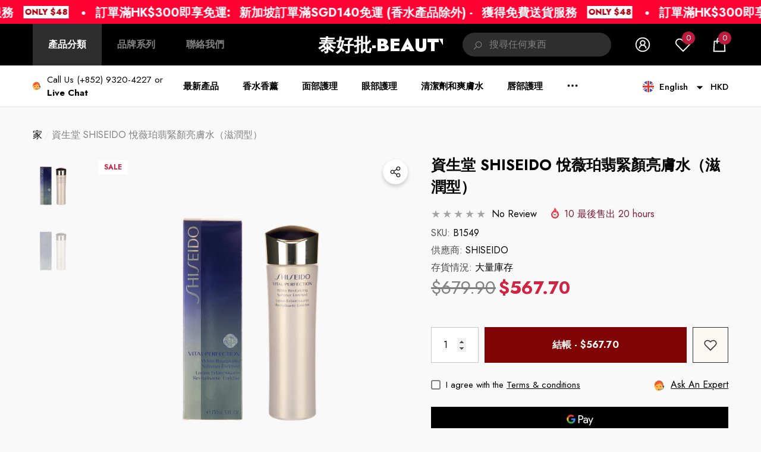

--- FILE ---
content_type: text/html; charset=utf-8
request_url: https://taihopai-beauty.com/products/b1549?view=ajax_section_recently_viewed&_=1769076377682
body_size: 2694
content:


<div class="product">
    
<div class="product-item" data-product-id="6973079912645" data-json-product='{"title": &quot;資生堂 SHISEIDO 悅薇珀翡緊顏亮膚水（滋潤型）&quot;, "id": 6973079912645, "url": "\/products\/b1549", "price_min": 56770,  "handle": "b1549", "media": [{&quot;alt&quot;:null,&quot;id&quot;:22776260362437,&quot;position&quot;:1,&quot;preview_image&quot;:{&quot;aspect_ratio&quot;:1.0,&quot;height&quot;:700,&quot;width&quot;:700,&quot;src&quot;:&quot;\/\/taihopai-beauty.com\/cdn\/shop\/products\/bsn184394-2_4e740b0b-a1bc-4310-bab4-5bf24b4dbfe7.png?v=1636543458&quot;},&quot;aspect_ratio&quot;:1.0,&quot;height&quot;:700,&quot;media_type&quot;:&quot;image&quot;,&quot;src&quot;:&quot;\/\/taihopai-beauty.com\/cdn\/shop\/products\/bsn184394-2_4e740b0b-a1bc-4310-bab4-5bf24b4dbfe7.png?v=1636543458&quot;,&quot;width&quot;:700},{&quot;alt&quot;:null,&quot;id&quot;:22771589447877,&quot;position&quot;:2,&quot;preview_image&quot;:{&quot;aspect_ratio&quot;:1.0,&quot;height&quot;:700,&quot;width&quot;:700,&quot;src&quot;:&quot;\/\/taihopai-beauty.com\/cdn\/shop\/products\/bsn184394-3.png?v=1636460423&quot;},&quot;aspect_ratio&quot;:1.0,&quot;height&quot;:700,&quot;media_type&quot;:&quot;image&quot;,&quot;src&quot;:&quot;\/\/taihopai-beauty.com\/cdn\/shop\/products\/bsn184394-3.png?v=1636460423&quot;,&quot;width&quot;:700}], "variants": [{&quot;id&quot;:40845599473861,&quot;title&quot;:&quot;Default Title&quot;,&quot;option1&quot;:&quot;Default Title&quot;,&quot;option2&quot;:null,&quot;option3&quot;:null,&quot;sku&quot;:&quot;B1549&quot;,&quot;requires_shipping&quot;:true,&quot;taxable&quot;:false,&quot;featured_image&quot;:null,&quot;available&quot;:true,&quot;name&quot;:&quot;資生堂 SHISEIDO 悅薇珀翡緊顏亮膚水（滋潤型）&quot;,&quot;public_title&quot;:null,&quot;options&quot;:[&quot;Default Title&quot;],&quot;price&quot;:56770,&quot;weight&quot;:300,&quot;compare_at_price&quot;:67990,&quot;inventory_management&quot;:null,&quot;barcode&quot;:&quot;&quot;,&quot;requires_selling_plan&quot;:false,&quot;selling_plan_allocations&quot;:[]}]}'>
    <div class="card style-1">
        <div class="card-product">
            <div class="card-product__wrapper"><div class="card__badge card-mobile__hidden badge-left halo-productBadges halo-productBadges--left style-1" data-new-badge-number=""><span class="badge sale-badge" aria-hidden="true">Sale</span></div><a class="card-media card-media-- media--hover-effect media--loading-effect"
    href="/products/b1549"
    
        
    
    draggable="false"
    data-image-adapt="100.0"
><img srcset="//taihopai-beauty.com/cdn/shop/products/bsn184394-2_4e740b0b-a1bc-4310-bab4-5bf24b4dbfe7_165x.png?v=1636543458 165w,//taihopai-beauty.com/cdn/shop/products/bsn184394-2_4e740b0b-a1bc-4310-bab4-5bf24b4dbfe7_170x.png?v=1636543458 170w,//taihopai-beauty.com/cdn/shop/products/bsn184394-2_4e740b0b-a1bc-4310-bab4-5bf24b4dbfe7_185x.png?v=1636543458 185w,//taihopai-beauty.com/cdn/shop/products/bsn184394-2_4e740b0b-a1bc-4310-bab4-5bf24b4dbfe7_198x.png?v=1636543458 198w,//taihopai-beauty.com/cdn/shop/products/bsn184394-2_4e740b0b-a1bc-4310-bab4-5bf24b4dbfe7_210x.png?v=1636543458 210w,//taihopai-beauty.com/cdn/shop/products/bsn184394-2_4e740b0b-a1bc-4310-bab4-5bf24b4dbfe7_220x.png?v=1636543458 220w,//taihopai-beauty.com/cdn/shop/products/bsn184394-2_4e740b0b-a1bc-4310-bab4-5bf24b4dbfe7_245x.png?v=1636543458 245w,//taihopai-beauty.com/cdn/shop/products/bsn184394-2_4e740b0b-a1bc-4310-bab4-5bf24b4dbfe7_270x.png?v=1636543458 270w,//taihopai-beauty.com/cdn/shop/products/bsn184394-2_4e740b0b-a1bc-4310-bab4-5bf24b4dbfe7_290x.png?v=1636543458 290w,//taihopai-beauty.com/cdn/shop/products/bsn184394-2_4e740b0b-a1bc-4310-bab4-5bf24b4dbfe7_320x.png?v=1636543458 320w,//taihopai-beauty.com/cdn/shop/products/bsn184394-2_4e740b0b-a1bc-4310-bab4-5bf24b4dbfe7_355x.png?v=1636543458 355w,//taihopai-beauty.com/cdn/shop/products/bsn184394-2_4e740b0b-a1bc-4310-bab4-5bf24b4dbfe7_360x.png?v=1636543458 360w,//taihopai-beauty.com/cdn/shop/products/bsn184394-2_4e740b0b-a1bc-4310-bab4-5bf24b4dbfe7_370x.png?v=1636543458 370w,//taihopai-beauty.com/cdn/shop/products/bsn184394-2_4e740b0b-a1bc-4310-bab4-5bf24b4dbfe7_420x.png?v=1636543458 420w,//taihopai-beauty.com/cdn/shop/products/bsn184394-2_4e740b0b-a1bc-4310-bab4-5bf24b4dbfe7_430x.png?v=1636543458 430w,//taihopai-beauty.com/cdn/shop/products/bsn184394-2_4e740b0b-a1bc-4310-bab4-5bf24b4dbfe7_460x.png?v=1636543458 460w,//taihopai-beauty.com/cdn/shop/products/bsn184394-2_4e740b0b-a1bc-4310-bab4-5bf24b4dbfe7_470x.png?v=1636543458 470w,//taihopai-beauty.com/cdn/shop/products/bsn184394-2_4e740b0b-a1bc-4310-bab4-5bf24b4dbfe7_510x.png?v=1636543458 510w,//taihopai-beauty.com/cdn/shop/products/bsn184394-2_4e740b0b-a1bc-4310-bab4-5bf24b4dbfe7_523x.png?v=1636543458 523w,//taihopai-beauty.com/cdn/shop/products/bsn184394-2_4e740b0b-a1bc-4310-bab4-5bf24b4dbfe7_530x.png?v=1636543458 530w,//taihopai-beauty.com/cdn/shop/products/bsn184394-2_4e740b0b-a1bc-4310-bab4-5bf24b4dbfe7_534x.png?v=1636543458 534w,//taihopai-beauty.com/cdn/shop/products/bsn184394-2_4e740b0b-a1bc-4310-bab4-5bf24b4dbfe7_570x.png?v=1636543458 570w,//taihopai-beauty.com/cdn/shop/products/bsn184394-2_4e740b0b-a1bc-4310-bab4-5bf24b4dbfe7_600x.png?v=1636543458 600w,//taihopai-beauty.com/cdn/shop/products/bsn184394-2_4e740b0b-a1bc-4310-bab4-5bf24b4dbfe7_640x.png?v=1636543458 640w,//taihopai-beauty.com/cdn/shop/products/bsn184394-2_4e740b0b-a1bc-4310-bab4-5bf24b4dbfe7_665x.png?v=1636543458 665w,//taihopai-beauty.com/cdn/shop/products/bsn184394-2_4e740b0b-a1bc-4310-bab4-5bf24b4dbfe7_670x.png?v=1636543458 670w"
src="//taihopai-beauty.com/cdn/shop/products/bsn184394-2_4e740b0b-a1bc-4310-bab4-5bf24b4dbfe7_533x.png?v=1636543458" width="700" height="700"
sizes="(min-width: 1100px) 700px, (min-width: 750px) calc((100vw - 130px) / 2), calc((100vw - 50px) / 2)" 
alt="資生堂 SHISEIDO 悅薇珀翡緊顏亮膚水（滋潤型）" size="700"loading="lazy" class="lazyload"/><div class="media-loading" data-title="Taihopai-beauty">Taihopai-beauty</div></a>

                <div class="card-product__group group-right "><div class="card-product__group-item card-wishlist">
                <a class="wishlist-icon" href="#" data-wishlist data-wishlist-handle="b1549" data-product-id="6973079912645" role="button">
                    <span class="visually-hidden">加入願望清單</span><span class="text">加入願望清單</span><svg xmlns="http://www.w3.org/2000/svg" viewBox="0 0 32 32" aria-hidden="true" focusable="false" role="presentation" class="icon icon-wishlist"><path d="M 9.5 5 C 5.363281 5 2 8.402344 2 12.5 C 2 13.929688 2.648438 15.167969 3.25 16.0625 C 3.851563 16.957031 4.46875 17.53125 4.46875 17.53125 L 15.28125 28.375 L 16 29.09375 L 16.71875 28.375 L 27.53125 17.53125 C 27.53125 17.53125 30 15.355469 30 12.5 C 30 8.402344 26.636719 5 22.5 5 C 19.066406 5 16.855469 7.066406 16 7.9375 C 15.144531 7.066406 12.933594 5 9.5 5 Z M 9.5 7 C 12.488281 7 15.25 9.90625 15.25 9.90625 L 16 10.75 L 16.75 9.90625 C 16.75 9.90625 19.511719 7 22.5 7 C 25.542969 7 28 9.496094 28 12.5 C 28 14.042969 26.125 16.125 26.125 16.125 L 16 26.25 L 5.875 16.125 C 5.875 16.125 5.390625 15.660156 4.90625 14.9375 C 4.421875 14.214844 4 13.273438 4 12.5 C 4 9.496094 6.457031 7 9.5 7 Z"/></svg>
                </a>
            </div><div class="card-product__group-item card-quickview card-quickviewIcon card-mobile__visible card-tablet__visible">
                <a class="quickview-icon" href="javascript:void(0)" data-product-id="6973079912645" data-open-quick-view-popup data-product-handle="b1549" role="button">
                    <span class="visually-hidden">快速瀏覽</span><span class="text">
                            快速瀏覽
                        </span><svg xmlns="http://www.w3.org/2000/svg" viewBox="0 0 26 26" aria-hidden="true" focusable="false" role="presentation" class="icon icon-eyes">
		<path d="M 13 6.15625 C 7.980469 6.15625 3.289063 8.652344 0.46875 12.8125 C -0.0585938 13.59375 0.160156 14.628906 0.9375 15.15625 C 1.230469 15.355469 1.546875 15.46875 1.875 15.46875 C 2.421875 15.46875 2.984375 15.203125 3.3125 14.71875 C 3.417969 14.5625 3.546875 14.429688 3.65625 14.28125 C 4.996094 18.160156 8.664063 20.9375 13 20.9375 C 17.335938 20.9375 21.003906 18.160156 22.34375 14.28125 C 22.453125 14.429688 22.582031 14.5625 22.6875 14.71875 C 23.210938 15.496094 24.28125 15.683594 25.0625 15.15625 C 25.839844 14.628906 26.058594 13.589844 25.53125 12.8125 C 22.714844 8.648438 18.019531 6.15625 13 6.15625 Z M 16.96875 10.25 C 18.636719 10.847656 20.125 11.839844 21.375 13.125 C 20.441406 16.882813 17.042969 19.6875 13 19.6875 C 8.957031 19.6875 5.558594 16.882813 4.625 13.125 C 5.867188 11.847656 7.375 10.882813 9.03125 10.28125 C 8.496094 11.054688 8.1875 11.988281 8.1875 13 C 8.1875 15.65625 10.34375 17.8125 13 17.8125 C 15.65625 17.8125 17.8125 15.65625 17.8125 13 C 17.8125 11.980469 17.511719 11.027344 16.96875 10.25 Z"/>
	</svg>
                </a>
            </div><div class="card-product__group-item card-compare card-compareIcon" data-product-compare data-product-compare-handle="b1549" data-product-compare-id="6973079912645"><div class="compare-icon">
	    <input
	    	
	    		id="compare-6973079912645"
	    	
	    	class="compare-checkbox"
	    	type="checkbox"
	    	name="compare"
	    	value="b1549"
	    >
	    <label
	    	class="compare-label"
	    	
	    		for="compare-6973079912645"
	    	
	    >
	    	<span class="visually-hidden">Add to Compare</span><span class="text">
			    			Add to Compare
			    		</span><svg aria-hidden="true" focusable="false" data-prefix="fal" data-icon="random" role="img" xmlns="http://www.w3.org/2000/svg" viewBox="0 0 512 512" class="icon icon-compare"><path d="M0 128v-8c0-6.6 5.4-12 12-12h105.8c3.3 0 6.5 1.4 8.8 3.9l89.7 97-21.8 23.6L109 140H12c-6.6 0-12-5.4-12-12zm502.6 278.6l-64 64c-20.1 20.1-54.6 5.8-54.6-22.6v-44h-25.7c-3.3 0-6.5-1.4-8.8-3.9l-89.7-97 21.8-23.6L367 372h17v-52c0-28.5 34.5-42.7 54.6-22.6l64 64c12.5 12.5 12.5 32.7 0 45.2zm-19.8-25.4l-64-64c-2.5-2.5-6.8-.7-6.8 2.8v128c0 3.6 4.3 5.4 6.8 2.8l64-64c1.6-1.5 1.6-4.1 0-5.6zm19.8-230.6l-64 64c-20.1 20.1-54.6 5.8-54.6-22.6v-52h-17L126.6 400.1c-2.3 2.5-5.5 3.9-8.8 3.9H12c-6.6 0-12-5.4-12-12v-8c0-6.6 5.4-12 12-12h97l240.4-260.1c2.3-2.5 5.5-3.9 8.8-3.9H384V64c0-28.5 34.5-42.7 54.6-22.6l64 64c12.5 12.5 12.5 32.7 0 45.2zm-19.8-25.4l-64-64c-2.5-2.5-6.8-.7-6.8 2.8v128c0 3.6 4.3 5.4 6.8 2.8l64-64c1.6-1.5 1.6-4.1 0-5.6z"></path></svg></label>
	</div>
</div></div></div>
        </div>
        <div class="card-information"><div class="card-information__wrapper text-left"><div class="card-information__group halo-productReview"><div class="card-vendor">
                                <span class="visually-hidden">Vendor:</span>
                                <a href="/collections/vendors?q=SHISEIDO" title="SHISEIDO">SHISEIDO</a>
                            </div><div class="card-review halo-productReview clearfix card-grid__hidden"><span class="spr-badge" id="spr_badge_6973079912645" data-rating="">
        <span class="spr-starrating spr-badge-starrating"><i class="spr-icon spr-icon-star-empty"></i><i class="spr-icon spr-icon-star-empty"></i><i class="spr-icon spr-icon-star-empty"></i><i class="spr-icon spr-icon-star-empty"></i><i class="spr-icon spr-icon-star-empty"></i></span></span>
</div></div><a class="card-title link-underline card-title-ellipsis" href="/products/b1549" data-product-title="資生堂 SHISEIDO 悅薇珀翡緊顏亮膚水（滋潤型）" data-product-url="/products/b1549">
                    <span class="text">資生堂 SHISEIDO 悅薇珀翡緊顏亮膚水（滋潤型）</span>
                </a><div class="card-price" id="card-price-6973079912645">
                        
<div class="price  price--on-sale ">
    <dl><div class="price__regular">
            <dt>
                <span class="visually-hidden visually-hidden--inline">正常價格</span>
            </dt>
            <dd class="price__last">
                <span class="price-item price-item--regular">
                    <span class=transcy-money>$567.70</span>
                </span>
            </dd>
        </div>
        <div class="price__sale">
            <dt class="price__compare">
                <span class="visually-hidden visually-hidden--inline">正常價格</span>
            </dt>
            <dd class="price__compare">
                <s class="price-item price-item--regular">
                    <span class=transcy-money>$679.90</span>
                </s>
            </dd>
            <dt>
                <span class="visually-hidden visually-hidden--inline">銷售價格</span>
            </dt>
            <dd class="price__last">
                <span class="price-item price-item--sale">
                    <span class=transcy-money>$567.70</span>
                </span>
            </dd>
        </div>
        <small class="unit-price caption hidden">
            <dt class="visually-hidden">單價</dt>
            <dd class="price__last">
                <span role="none"></span>
                <span aria-hidden="true">/</span>
                <span class="visually-hidden">&nbsp;per&nbsp;</span>
                <span role="none">
                </span>
            </dd>
        </small>
    </dl>
</div>

                    </div></div><div class="card-action card-grid__hidden d-none">
                        <form action="/cart/add" method="post" class="variants" id="form-6973079912645-" data-product-id="6973079912645" enctype="multipart/form-data"><input type="hidden" name="id" value="40845599473861" />
            <input type="hidden" name="quantity" value="1" /><button
                    class="button button-ATC"
                    type="submit"
                    data-form-id="#form-6973079912645-"
                    data-btn-addToCart
                >
                    加入購物袋
                </button></form>
                    </div></div>
    </div>
</div>

</div>

--- FILE ---
content_type: text/css
request_url: https://taihopai-beauty.com/cdn/shop/t/13/assets/component-badge.css?v=99793409531634056231718017627
body_size: 120
content:
.halo-productBadges{position:absolute;top:0;z-index:2;display:flex;flex-direction:column}.halo-productBadges.style-9{top:15px}.card.style-4 .halo-productBadges{display:block;top:auto;bottom:0;left:0;text-align:center;width:100%}.halo-productBadges .badge{font-size:calc(var(--font-size) - 4px);font-weight:var(--font-weight-bold);letter-spacing:var(--letter-spacing);line-height:var(--line-height);height:auto;padding:3px 10px;text-transform:var(--badge-text-transform);text-align:center;word-break:break-word}.halo-productBadges.style-10 .badge,.halo-productBadges.style-11 .badge{font-size:calc(var(--font-size) - 2px);font-weight:var(--font-weight-normal);padding-top:2px;padding-bottom:2px}.halo-productBadges .badge.sale-badge{color:var(--sale-badge-color);background:var(--sale-badge-bg)}.halo-productBadges .badge.new-badge{color:var(--new-badge-color);background:var(--new-badge-bg)}.halo-productBadges .badge.sold-out-badge{color:var(--sold-out-badge-color);background:var(--sold-out-badge-bg)}.halo-productBadges .badge.custom-badge{color:var(--custom-badge-color);background:var(--custom-badge-bg)}.halo-productBadges .badge.bundle-badge{color:var(--bundle-badge-color);background:var(--bundle-badge-bg)}.halo-productBadges .badge+.badge{margin-top:2px}.halo-productBadges.style-3 .badge+.badge{margin-top:5px}.halo-productBadges.style-6 .badge+.badge{margin-top:4px}.halo-productBadges.style-9 .badge+.badge,.card.style-4 .halo-productBadges .badge+.badge{margin-top:0}.halo-productBadges.style-10 .badge+.badge{margin-top:5px}.halo-productBadges.style-11 .badge+.badge{margin-top:7px}.halo-productBadges.style-12 .badge+.badge{margin-top:5px}.halo-productBadges.style-1 .badge{border-radius:0;border:none}.halo-productBadges.style-2 .badge{border-radius:4rem;border:1px solid transparent}.halo-productBadges.style-3 .badge{font-size:calc(var(--font-size) - 2px);border:1px solid transparent;padding:1px 8px}.halo-productBadges.style-4 .badge{font-size:var(--font-size);font-weight:var(--font-weight-medium);padding:2px 7px;border-radius:3px}.halo-productBadges.style-5 .badge{display:inline-block;vertical-align:top;font-size:calc(var(--font-size) - 3px);font-weight:var(--font-weight-medium)}.halo-productBadges.style-6 .badge{font-size:calc(var(--font-size) - 2px);font-weight:var(--font-weight-medium);line-height:19px}.halo-productBadges.style-7 .badge{font-size:calc(var(--font-size) - 2px);font-weight:var(--font-weight-normal);line-height:19px;padding-top:0;padding-bottom:0;padding-left:5px}.halo-productBadges.style-8 .badge{font-size:calc(var(--font-size) - 3px);font-weight:var(--font-weight-bold);line-height:24px;padding-top:0;padding-bottom:0}.halo-productBadges.style-9 .badge{font-size:calc(var(--font-size) - 4px);font-weight:var(--font-weight-normal);font-style:italic;line-height:20px;padding:0 8px}.halo-productBadges.style-12 .badge{font-size:calc(var(--font-size) - 5px);font-weight:var(--font-weight-normal);font-style:normal;line-height:18px;padding:0 10px}.halo-productBadges.style-2 .badge.new-badge,.halo-productBadges.style-3 .badge.new-badge{border-color:var(--new-badge-color)}.halo-productBadges.style-2 .badge.sale-badge,.halo-productBadges.style-3 .badge.sale-badge{border-color:var(--sale-badge-color)}.halo-productBadges.style-2 .badge.sold-out-badge,.halo-productBadges.style-3 .badge.sold-out-badge{border-color:var(--sold-out-badge-color)}.halo-productBadges.style-2 .badge.custom-badge,.halo-productBadges.style-3 .badge.custom-badge{border-color:var(--custom-badge-color)}.halo-productBadges.style-2 .badge.bundle-badge,.halo-productBadges.style-3 .badge.bundle-badge{border-color:var(--bundle-badge-color)}.halo-productBadges--left,.halo-productBadges--left.style-9,.halo-productBadges--left.style-11,.card.style-2 .halo-productBadges--left,.card.style-6 .halo-productBadges--left{left:0;align-items:flex-start}.halo-productBadges--right,.halo-productBadges--right.style-9,.halo-productBadges--right.style-11,.card.style-2 .halo-productBadges--right,.card.style-6 .halo-productBadges--right{right:0;align-items:flex-end}.card.style-11 .halo-productBadges--left{top:20px;left:20px}.card.style-11 .halo-productBadges--right{top:20px;right:20px}@media (min-width: 992px){.halo-productBadges{top:10px}.halo-productBadges--left{left:10px}.halo-productBadges--right{right:10px}.halo-productBadges.style-5 .badge{padding:6px 15px}}@media (min-width: 1025px){.halo-productBadges--left.style-10{left:15px}.halo-productBadges--right.style-10{right:15px}.halo-productBadges.style-11{top:14px}.halo-productBadges.style-11 .badge{padding:0 15px}}
/*# sourceMappingURL=/cdn/shop/t/13/assets/component-badge.css.map?v=99793409531634056231718017627 */


--- FILE ---
content_type: text/css
request_url: https://taihopai-beauty.com/cdn/shop/t/13/assets/component-pickup-availability.css?v=72349089100078633331718017628
body_size: 278
content:
pickup-availability{display:block}.pickup-availability-preview{display:flex;align-items:center;justify-content:flex-start;font-size:var(--font-size);font-weight:var(--font-weight-normal);line-height:var(--line-height);letter-spacing:var(--letter-spacing);color:var(--color-text);margin:0}.pickup-availability-preview .icon{width:20px;height:20px}.pickup-availability-button{font-family:inherit;padding-left:0;padding-right:0;background-color:transparent;border:none;text-decoration:underline;text-underline-offset:.3rem;color:var(--color-link);cursor:pointer}.pickup-availability-info p{display:block;font-size:var(--font-size);font-weight:var(--font-weight-normal);line-height:var(--line-height);letter-spacing:var(--letter-spacing);color:var(--color-text);margin:0}.pickup-availability-info .caption-text{display:flex;align-items:center;justify-content:flex-start;color:var(--color-global)}.pickup-availability-info .strong{font-weight:var(--font-weight-bold)}.pickup-availability-info .icon{width:20px;height:20px}.pickup-availability-info .icon-tick{fill:var(--color-global)}.pickup-availability-content .caption{display:inline-block;vertical-align:top;margin-right:5px}pickup-availability-drawer{display:block;opacity:0;visibility:hidden;padding:0;position:fixed;top:0;right:0;z-index:101;transition:opacity var(--duration-default) ease,transform var(--duration-default) ease;transform:translate(100%);width:100%;height:100%;max-width:calc(100% - 40px);background-color:var(--bg-white)}pickup-availability-drawer[open]{transform:translate(0);opacity:1;visibility:visible}.pickup-availability-header{position:relative;padding:8px 20px;background-color:#f9f9f9}.pickup-availability-drawer-title{display:block;font-size:calc(var(--font-size) - 2px);font-weight:var(--font-weight-bold);letter-spacing:var(--letter-spacing);line-height:var(--line-height);color:var(--color-text);text-transform:uppercase;overflow:hidden;white-space:normal;display:-webkit-box;-webkit-line-clamp:1;text-overflow:ellipsis;-webkit-box-orient:vertical}.pickup-availability-drawer-button{position:absolute;top:0;left:-40px;width:40px;height:40px;z-index:10;line-height:1;display:flex;align-items:center;justify-content:center;text-align:center;pointer-events:auto;background-color:var(--bg-black);border:none;cursor:pointer}.pickup-availability-drawer-button svg{display:block;width:15px;height:15px;fill:var(--color-white);stroke:transparent}.pickup-availability-wrapper{height:100%;position:relative;overflow-x:hidden;overflow-y:auto;padding:0 0 70px}.pickup-availability-body{padding:30px 20px 0}.pickup-availability-variant{font-size:var(--font-size);font-weight:var(--font-weight-normal);line-height:var(--line-height);letter-spacing:var(--letter-spacing);margin:0 0 20px;text-transform:capitalize}.pickup-availability-variant>*+strong{margin-left:1rem}.pickup-availability-list__item{position:relative;font-size:0;letter-spacing:0;padding:20px;border:1px solid #e6e6e6;background-color:transparent}.pickup-availability-heading{font-size:var(--font-size);font-weight:var(--font-weight-bold);line-height:var(--line-height);letter-spacing:var(--letter-spacing);color:var(--color-global);text-transform:uppercase;margin-top:0;margin-bottom:10px}.pickup-availability-address{display:block;font-size:var(--font-size);font-weight:var(--font-weight-normal);font-style:normal;line-height:var(--line-height);letter-spacing:var(--letter-spacing);color:var(--color-text);margin:10px 0 0}.pickup-availability-address p{margin:0}.pickup-availability-list__item+.pickup-availability-list__item{margin-top:20px}body.overflow-hidden .background-overlay{display:block}body.dark-mode pickup-availability-drawer{background-color:var(--bg-black)}body.dark-mode .pickup-availability-header{background-color:#121212}body.dark-mode .pickup-availability-drawer-button{background-color:var(--bg-white);border:1px solid}body.dark-mode .pickup-availability-drawer-button svg{fill:var(--color-black)}body.dark-mode .pickup-availability-preview,body.dark-mode .pickup-availability-drawer-title,body.dark-mode .pickup-availability-variant,body.dark-mode .pickup-availability-address{color:var(--color-white)}@media screen and (min-width: 551px){pickup-availability-drawer{transform:translate(100%);max-width:470px}pickup-availability-drawer[open]{opacity:1;transform:translate(0);animation:animateDrawerOpen var(--duration-default) ease}}@media (min-width: 1025px){.pickup-availability-button:hover{color:var(--color-link-hover)}.pickup-availability-header,.pickup-availability-body{padding-left:30px;padding-right:30px}.pickup-availability-list__item+.pickup-availability-list__item{margin-top:30px}}
/*# sourceMappingURL=/cdn/shop/t/13/assets/component-pickup-availability.css.map?v=72349089100078633331718017628 */


--- FILE ---
content_type: text/css
request_url: https://taihopai-beauty.com/cdn/shop/t/13/assets/component-custom-information.css?v=153674741121949745381718017627
body_size: -332
content:
.custom-information{margin:25px 0 0}.custom-information .item{display:block}.custom-information .item-wrapper{display:flex;justify-content:flex-start;align-items:flex-start}.custom-information [data-modal-opener]{display:inline-block;cursor:pointer}.custom-information .item+.item{margin-top:10px}.custom-information .icon{margin-right:10px}.custom-information .icon svg{position:relative;width:25px;height:25px;color:var(--color-text);fill:currentColor;stroke:currentColor}.custom-information .wrapper-content{padding:2px 0 0}.custom-information .wrapper-content .title{display:flex;align-items:center;font-family:var(--font-body-family);font-weight:var(--font-weight-semibold);font-size:calc(var(--font-size) - 1px);color:var(--color-text);margin-top:0;margin-bottom:0}.custom-information .wrapper-content .title .symbol{position:relative;top:-2px;margin-left:10px}.custom-information .wrapper-content .title .symbol svg{width:16px;height:16px;color:currentColor;fill:currentColor;stroke:transparent;opacity:.2}.custom-information .wrapper-content .desc{font-size:calc(var(--font-size) - 2px);font-weight:var(--font-weight-normal);line-height:var(--line-height);letter-spacing:var(--letter-spacing);color:var(--color-text2);padding:3px 0 0}.custom-information .wrapper-content .desc p{margin:0;padding-bottom:4px}
/*# sourceMappingURL=/cdn/shop/t/13/assets/component-custom-information.css.map?v=153674741121949745381718017627 */


--- FILE ---
content_type: text/css
request_url: https://taihopai-beauty.com/cdn/shop/t/13/assets/component-product-description.css?v=117606106154080318221718017628
body_size: -353
content:
.description-block{display:block;width:100%;max-width:1370px;margin:0 auto}.description-block .content-box .heading{display:block;font-family:var(--title-font);font-size:var(--title-mobile-font-size);font-weight:var(--title-font-weight);line-height:var(--line-height);letter-spacing:var(--letter-spacing);margin-top:0;margin-bottom:20px;color:var(--title-color)}.description-block .content-box .content{font-size:var(--font-size);font-weight:var(--font-weight-normal);line-height:var(--line-height);letter-spacing:var(--letter-spacing);color:var(--text-color)}.description-block .content-box.text-center .content{padding-left:15px;padding-right:15px}.description-block .halo-items+.halo-items{margin-top:40px}.description-block .halo-items+.halo-text-format{margin-top:33px}body.dark-mode .description-block .content-box .heading{color:var(--color-text)}body.dark-mode .description-block .content-box .content{color:var(--text-color2)}@media (min-width: 768px){.description-block .content-box .heading{font-size:var(--title-tablet-font-size)}}@media (min-width: 1025px){.description-block .content-box .heading{font-size:var(--title-font-size);margin-bottom:39px}.halo-product-description.style-2 .description-block .content-box .heading{margin-bottom:26px}}@media (min-width: 1200px){.halo-product-description.style-2 .description-block .halo-items+.halo-items{margin-top:70px}}@media (min-width: 1600px){.halo-product-description.style-2 .description-block .halo-items+.halo-items{margin-top:100px}.halo-product-description.style-2 .description-block .content-box .content{padding-left:50px;padding-right:50px}}
/*# sourceMappingURL=/cdn/shop/t/13/assets/component-product-description.css.map?v=117606106154080318221718017628 */


--- FILE ---
content_type: text/css
request_url: https://taihopai-beauty.com/cdn/shop/t/13/assets/component-product-review.css?v=93480697164697085241718017628
body_size: 1578
content:
.productView-review{position:relative;margin-top:0!important;margin-bottom:0!important;padding:0 0 25px}.productView-review .productView-review--content{margin-top:0;margin-bottom:0}.productView-review .spr-icon{display:inline-block;vertical-align:top;font-size:0;letter-spacing:0;line-height:1;width:auto;height:auto;top:unset;opacity:1;min-width:unset;min-height:unset}.productView-review .spr-icon:before{font-size:18px;font-style:normal;font-weight:400}.productView-review .spr-icon.spr-icon-star:before{content:"\2605";color:var(--product-review-full-color)}.productView-review .spr-icon-star-half-alt:before,.productView-review .spr-icon.spr-icon-star-empty:before{content:"\2606";color:var(--product-review-empty-color)}.productView-review .spr-container{border:none;position:relative;padding:0 0 80px}.halo-product-review.layout-3 .productView-review .spr-container{padding-bottom:60px}.productView-review .spr-header-title{display:none}.productView-review .spr-summary-starrating{display:block;text-align:center;margin-right:0}.productView-review .spr-icon+.spr-icon{margin-left:-2px}.productView-review .spr-icon:before{font-size:28px}.productView-review .spr-summary-caption{display:block;text-align:center;font-size:var(--font-size);font-weight:var(--font-weight-normal);line-height:var(--line-height);letter-spacing:var(--letter-spacing);color:var(--color-text2);margin:0 0 34px}.productView-review .spr-summary-actions{display:block;text-align:center;position:absolute;top:auto;bottom:0;left:0;width:100%}.productView-review .spr-summary-actions-newreview{display:block;width:100%;font-family:var(--btn-font-name);font-size:var(--btn-font-size);font-weight:var(--btn-font-weight);text-transform:var(--btn-text-transform);text-align:center;letter-spacing:var(--letter-spacing);line-height:var(--line-height);overflow:hidden;text-overflow:ellipsis;white-space:nowrap;border-radius:var(--btn-border-radius);border-style:var(--btn-border-style);border-width:var(--btn-border-width);min-width:150px;max-width:270px;transition:var(--anchor-transition);padding-top:var(--btn-padding-top);padding-bottom:var(--btn-padding-bottom);padding-left:15px;padding-right:15px;margin:0 auto;outline:none!important;box-shadow:none!important;float:none;background-color:var(--bg-white);border-color:var(--bg-grey);color:var(--color-link)}.productView-review .spr-content{display:flex;flex-wrap:wrap;position:relative}.productView-review .spr-form{display:block;width:100%;max-width:100%;margin:0 auto;padding-top:0;background-color:transparent;border:none}.productView-review .spr-form-title{display:block;text-align:center;font-size:var(--font-size);font-weight:var(--font-weight-bold);letter-spacing:var(--letter-spacing);line-height:var(--line-height);color:var(--color-text);text-transform:uppercase;margin:33px 0 26px}.productView-review .spr-form-label{display:block;width:100%;font-size:var(--font-size);line-height:var(--line-height);margin:0 0 8px}.productView-review input.spr-form-input,.productView-review div.spr-form-input{display:block;width:100%;max-width:100%;font-size:var(--font-size);font-weight:var(--font-weight-normal);letter-spacing:var(--letter-spacing);line-height:var(--line-height);text-transform:capitalize;text-align:left;border:1px solid var(--form-input-border);color:var(--form-input-color);background-color:var(--form-input-bg);box-shadow:unset!important;outline:none!important;padding:17px 15px}.productView-review .spr-form-input.spr-starrating{border:none;padding:0;background-color:transparent}.productView-review .spr-form-input.spr-starrating .spr-icon:before{font-size:24px;width:auto;vertical-align:top;line-height:1;position:relative;top:-2px}.productView-review .spr-form-input.spr-starrating .spr-icon+.spr-icon{margin-left:0}.productView-review .spr-form-input.spr-form-input-textarea{display:block;width:100%;max-width:100%;border:none;padding:0;box-shadow:unset!important;outline:none!important;font-family:var(--font-body-family);font-size:var(--font-size);font-weight:var(--font-weight);line-height:var(--line-height);letter-spacing:var(--letter-spacing)}.productView-review .spr-form-review-rating{display:flex;flex-wrap:nowrap;align-items:center;justify-content:flex-start}.productView-review .spr-form-review-rating .spr-form-label{width:auto;margin-bottom:0;margin-right:5px}.productView-review .spr-button{display:block;width:100%;font-family:var(--btn-font-name);font-size:var(--btn-font-size);font-weight:var(--btn-font-weight);text-transform:var(--btn-text-transform);text-align:center;letter-spacing:var(--letter-spacing);line-height:var(--line-height);overflow:hidden;text-overflow:ellipsis;white-space:nowrap;border-radius:var(--btn-border-radius);border-style:var(--btn-border-style);border-width:var(--btn-border-width);min-width:130px;max-width:270px;transition:var(--anchor-transition);padding-top:var(--btn-padding-top);padding-bottom:var(--btn-padding-bottom);padding-left:15px;padding-right:15px;margin:5px auto 15px;outline:none!important;box-shadow:none!important;float:none;background:var(--btn-1-bg);border-color:var(--btn-1-border);color:var(--btn-1-color)}.productView-review input.spr-form-input::-webkit-input-placeholder,.productView-review textarea.spr-form-input::-webkit-input-placeholder{font-family:var(--font-body-family);font-size:var(--font-size);font-weight:var(--font-weight);line-height:var(--line-height);letter-spacing:var(--letter-spacing);color:var(--form-input-placeholder);transition:var(--anchor-transition)}.productView-review input.spr-form-input:-ms-input-placeholder,.productView-review textarea.spr-form-input:-ms-input-placeholder{font-family:var(--font-body-family);font-size:var(--font-size);font-weight:var(--font-weight);line-height:var(--line-height);letter-spacing:var(--letter-spacing);color:var(--form-input-placeholder);transition:var(--anchor-transition)}.productView-review input.spr-form-input::placeholder,.productView-review textarea.spr-form-input::placeholder{font-family:var(--font-body-family);font-size:var(--font-size);font-weight:var(--font-weight);line-height:var(--line-height);letter-spacing:var(--letter-spacing);color:var(--form-input-placeholder);transition:var(--anchor-transition)}.productView-review input.spr-form-input:focus::-webkit-input-placeholder,.productView-review textarea.spr-form-input:focus::-webkit-input-placeholder{font-family:var(--font-body-family);font-size:var(--font-size);font-weight:var(--font-weight);line-height:var(--line-height);letter-spacing:var(--letter-spacing);opacity:0;visibility:hidden}.productView-review input.spr-form-input:focus:-ms-input-placeholder,.productView-review textarea.spr-form-input:focus:-ms-input-placeholder{opacity:0;visibility:hidden}.productView-review input.spr-form-input:focus::placeholder,.productView-review textarea.spr-form-input:focus::placeholder{opacity:0;visibility:hidden}.productView-review .spr-form-message{display:block;text-align:center;font-size:var(--font-size);font-weight:var(--font-weight-normal);line-height:var(--line-height);letter-spacing:var(--letter-spacing);color:var(--color-text2);padding:17px 15px}.productView-review .spr-form-message.spr-form-message-error{background:var(--color-error-bg);color:var(--color-error)}.productView-review .spr-form-message.spr-form-message-success{background:var(--color-success-bg);color:var(--color-success)}.productView-review .spr-reviews{font-size:0;letter-spacing:0;margin:0;flex:0 0 100%;order:-1}.productView-review .spr-review{display:inline-block;vertical-align:top;margin:0!important;padding:10px 15px 15px;border:0;width:100%;background:var(--bg-color);position:relative}.productView-review .spr-review .spr-starratings{font-size:0;letter-spacing:0;margin:0 0 8px}.productView-review .spr-review .spr-icon:before{font-size:18px}.productView-review .spr-review .spr-review-header-title{font-family:var(--font-body-family);font-size:calc(var(--font-size) + 1px);font-weight:var(--font-weight-bold);letter-spacing:var(--letter-spacing);line-height:var(--line-height);color:var(--title-color);text-transform:capitalize;margin:0 0 4px}.productView-review .spr-review .spr-review-header-byline{display:block;font-size:calc(var(--font-size) - 2px);font-weight:var(--font-weight-normal);font-style:normal;letter-spacing:var(--letter-spacing);line-height:var(--line-height);color:var(--text-color-2);margin:0 0 5px;opacity:1}.productView-review .spr-review .spr-review-content{margin:0 0 25px}.productView-review .spr-review .spr-review-content-body{font-size:var(--font-size);font-weight:var(--font-weight-normal);letter-spacing:var(--letter-spacing);line-height:var(--line-height);color:var(--text-color-1)}.productView-review .spr-review .spr-review-reportreview{display:inline-block;vertical-align:top;float:none;font-size:calc(var(--font-size) - 2px);font-weight:var(--font-weight-normal);font-style:normal;letter-spacing:var(--letter-spacing);line-height:var(--line-height);color:var(--text-color-2);text-decoration:underline;text-underline-offset:.3rem}.productView-review .spr-pagination{display:block;width:100%;font-size:0;letter-spacing:0;position:relative;text-align:center;padding:0 0 15px;margin:40px 0 0;border:none}.productView-review .spr-pagination-prev,.productView-review .spr-pagination-page,.productView-review .spr-pagination-next{display:inline-block;vertical-align:middle;margin:0 0 10px 10px;font-size:var(--font-size);font-weight:var(--font-weight-bold);background-color:var(--bg-white);border:1px solid var(--bg-grey);color:var(--color-black);min-width:60px;padding:17px 5px;text-transform:capitalize;text-align:center}.productView-review.layout-3 .spr-pagination-prev,.productView-review.layout-3 .spr-pagination-page,.productView-review.layout-3 .spr-pagination-next{border-radius:5px;min-width:50px;padding:12px 5px}.productView-review.layout-3 .spr-pagination-prev a,.productView-review.layout-3 .spr-pagination-page a,.productView-review.layout-3 .spr-pagination-next a{padding:15px 14px}.productView-review .spr-pagination-prev{margin-left:0}.productView-review .spr-pagination-prev,.productView-review .spr-pagination-next{position:relative;top:unset;left:unset;right:unset;bottom:unset;padding-left:15px;padding-right:15px}.productView-review.layout-3 .spr-pagination-prev,.productView-review.layout-3 .spr-pagination-next{padding-left:20px;padding-right:20px}.productView-review .spr-pagination-prev a,.productView-review .spr-pagination-page a,.productView-review .spr-pagination-next a{font-size:inherit;font-weight:inherit;color:inherit}.productView-review .spr-pagination-page.is-active{background-color:var(--color-global-darken);border-color:var(--color-global-darken);cursor:default;pointer-events:none}.productView-review .spr-pagination-page:first-child{margin-left:0}.productView-review .spr-review+.spr-review{margin-top:15px!important}.halo-product-review.layout-3 .halo-block-header{margin-bottom:40px}.halo-product-review.layout-3 .halo-block-header .banner-link{text-decoration:underline;text-underline-offset:3px;text-transform:uppercase}.productView-review.layout-3 .spr-header{display:none}.productView-review.layout-2 .spr-review,.productView-review.layout-3 .spr-review{width:100%!important;margin-bottom:0!important;background-color:transparent!important;font-size:0;letter-spacing:0;padding-left:0!important;padding-right:0!important}.productView-review.layout-2 .spr-review .spr-review-header-byline,.productView-review.layout-3 .spr-review .spr-review-header-byline{position:relative!important;top:unset!important;left:unset!important;bottom:unset!important;right:unset!important;font-size:calc(var(--font-size) - 1px);color:var(--color-text2)}.productView-review.layout-2 .spr-review .spr-review-footer,.productView-review.layout-3 .spr-review .spr-review-footer{display:none!important}.productView-review.layout-2 .spr-review+.spr-review{border-top:1px solid #d8d8d8}.productView-review.layout-3 .spr-review{border-bottom:1px solid var(--header-color)}.productView-review.layout-3 .spr-review:first-child{border-top:1px solid var(--header-color)}.halo-product-review .productView-review{padding-bottom:0;margin-bottom:0!important}.halo-product-review .halo-block-header{margin-bottom:4px}.halo-product-review .productView-review .spr-form{max-width:600px}.halo-product-review .productView-review.layout-2 .spr-review,.halo-product-review .productView-review.layout-2 .spr-review:nth-child(2n),.halo-product-review .productView-review.layout-2 .spr-review:nth-child(odd),.halo-product-review .productView-review.layout-3 .spr-review,.halo-product-review .productView-review.layout-3 .spr-review:nth-child(2n),.halo-product-review .productView-review.layout-3 .spr-review:nth-child(odd){margin-left:0!important;margin-right:0!important;margin-bottom:0!important}.halo-product-review .productView-review.layout-3 .spr-review{padding:20px 0}.productView-review.layout-3 .spr-review .spr-starratings{margin:0 0 8px}.productView-review.layout-3 .spr-icon{padding-left:4px}.productView-review.layout-3 .spr-icon:first-child{padding-left:0}.productView-review.layout-3 .spr-review .spr-icon:before{font-size:24px}.productView-review.layout-3 .spr-review .spr-review-header-title{margin:8px 0 14px}body.dark-mode .productView-review .spr-icon.spr-icon-star:before{color:#fac318}body.dark-mode .productView-review .spr-summary-actions-newreview{background-color:var(--bg-black)}body.dark-mode .productView-review .spr-pagination-prev,body.dark-mode .productView-review .spr-pagination-page,body.dark-mode .productView-review .spr-pagination-next{background-color:var(--color-background);color:var(--color-text)}body.dark-mode .productView-review .spr-pagination-page.is-active{background-color:#484848;border-color:#484848}body.dark-mode .productView-review.layout-3 .spr-pagination-page.is-active{background-color:var(--bg-white);border-color:var(--bg-white);color:var(--color-black)}body.dark-mode .productView-review.dark-mode .spr-review .spr-review-header-title,body.dark-mode .productView-review.dark-mode .spr-review .spr-review-content-body{filter:invert(1)}body.dark-mode .productView-review.dark-mode .spr-review{background:var(--bg-black)}body.dark-mode .productView-review:not(.dark-mode) .spr-review{background:var(--dark-mode-bg-color)}body.dark-mode .productView-review.layout-3 .spr-review .spr-icon:before{color:#faa900}body.dark-mode .productView-review .spr-form-input.spr-form-input-textarea{background:transparent}@media (min-width: 551px){.productView-review .spr-container{padding-bottom:95px}.productView-review .spr-review{padding:25px 30px}.productView-review .spr-review+.spr-review{margin-top:30px!important}.productView-review.layout-2 .spr-review .spr-review-header,.productView-review.layout-3 .spr-review .spr-review-header{display:inline-block;vertical-align:top;width:210px;padding:0 20px 0 0}.productView-review.layout-2 .spr-review .spr-review-content,.productView-review.layout-3 .spr-review .spr-review-content{display:inline-block;vertical-align:top;width:calc(100% - 210px)}.halo-product-review .productView-review .spr-reviews{display:flex;flex-wrap:wrap;align-items:flex-start;justify-content:center}.halo-product-review .productView-review .spr-review{width:calc(50% - 8px);margin-bottom:30px!important}.halo-product-review .productView-review .spr-review:nth-child(odd){margin-right:8px!important}.halo-product-review .productView-review .spr-review:nth-child(2n){margin-left:8px!important}.halo-product-review .productView-review .spr-review:last-child{margin-right:0!important}.halo-product-review .productView-review .spr-review .spr-review-header-byline{position:absolute;top:auto;left:auto;right:30px;bottom:25px;margin-bottom:0}.halo-product-review .productView-review .spr-review+.spr-review{margin-top:0!important}.halo-product-review .productView-review .spr-pagination{margin-top:0}.halo-product-review.layout-3 .halo-block-header{margin-bottom:57px}.halo-product-review .productView-review.layout-3 .spr-pagination{margin-top:49px}.halo-product-review .productView-review.layout-3 .spr-review{padding:35px 0 73px}}@media (min-width: 551px) and (max-width: 991px){.halo-product-review .productView-review .spr-review:only-child{width:100%}}@media (min-width: 1025px){.productView-review .spr-header .spr-summary-actions-newreview:hover,.productView-review .spr-button:hover{color:var(--btn-1-color-hover);background:var(--btn-1-bg-hover);border-color:var(--btn-1-border-hover)}.productView-review.layout-2 .spr-review .spr-review-header{width:220px;padding-right:30px}.productView-review.layout-3 .spr-review .spr-review-header{width:510px;padding-right:90px}.productView-review.layout-2 .spr-review .spr-review-content{width:calc(100% - 220px)}.productView-review.layout-3 .spr-review .spr-review-content{width:calc(100% - 510px)}.halo-product-review .productView-review .spr-review{width:calc(50% - 15px);padding:35px 40px;margin-bottom:30px!important}.halo-product-review .productView-review .spr-review:nth-child(odd){margin-right:15px!important}.halo-product-review .productView-review .spr-review:nth-child(2n){margin-left:15px!important}.halo-product-review .productView-review .spr-review:last-child{margin-right:0!important}.halo-product-review .productView-review .spr-review .spr-review-header-byline{right:40px;bottom:35px}}
/*# sourceMappingURL=/cdn/shop/t/13/assets/component-product-review.css.map?v=93480697164697085241718017628 */


--- FILE ---
content_type: text/javascript
request_url: https://taihopai-beauty.com/cdn/shop/t/13/assets/halo.slide-swatch.js?v=93068595399250110881718017629
body_size: -437
content:
Shopify.ProductSwatchs=function(){var config={slider:".swatch",onComplete:null};return{showSwatchSlider:function(params){var params=params||{};$.extend(config,params);var slider=config.slider;slider.length>0&&(slider.hasClass("slick-initialized")||slider.slick({mobileFirst:!0,adaptiveHeight:!0,vertical:!1,infinite:!1,slidesToShow:3,slidesToScroll:1,arrows:!0,dots:!1,rtl:window.rtl_slick,nextArrow:'<button type="button" class="slick-arrow slick-next" aria-label="'+window.accessibility.next_slide+'">'+window.slick.nextArrow+"</button>",prevArrow:'<button type="button" class="slick-arrow slick-prev" aria-label="'+window.accessibility.previous_slide+'">'+window.slick.prevArrow+"</button>",responsive:[{breakpoint:1599,settings:{slidesToShow:5}},{breakpoint:550,settings:{slidesToShow:4}}]}))}}}();
//# sourceMappingURL=/cdn/shop/t/13/assets/halo.slide-swatch.js.map?v=93068595399250110881718017629


--- FILE ---
content_type: text/javascript; charset=utf-8
request_url: https://shop.ysd.hk/apps/sfexpress/scripts/script.php?shop=taihopai-beauty.myshopify.com
body_size: 8566
content:

//Check jQuery exist
if (!window.jQuery) {
  var head = document.head;
  var script = document.createElement('script');
  script.type = 'text/javascript';
  script.onload = function() {
    init();
  };
  script.src = 'https://cdnjs.cloudflare.com/ajax/libs/jquery/3.6.0/jquery.min.js';
  head.appendChild(script);
} else {
  init();
}

function init() {
  jQuery(document).ready(function($){
    //Support accounts are required
    var sfCheckoutLink = getCookie('sfCheckoutLink');

    if (sfCheckoutLink != null && sfCheckoutLink != "undefined") {
      var returnTo = '<input type="hidden" name="return_to" value="' + sfCheckoutLink + '" />';

      //Update checkout_url in login page
      var checkoutUrl = $("input[value='customer_login']").parent().find('input[name="checkout_url"]');

      if (checkoutUrl.length) {
        //check login checkout url include "checkout" text
        var checkLoginCheckoutUrl = checkoutUrl.val().includes("checkout");

        if (checkLoginCheckoutUrl) {
          var newLoginFormCheckoutUrl = checkoutUrl.val() + sfCheckoutLink.replace("/checkout?", "&");
          checkoutUrl.val(newLoginFormCheckoutUrl);
        }
      }

      //Add return_to in recaptcha page
      var recReturnUrl = $("#g-recaptcha").parent().find('input[name="return_to"]');

      if ($('#g-recaptcha').length) {
        if (recReturnUrl.length > 0) {
          recReturnUrl.val(sfCheckoutLink);
        } else {
          $("#g-recaptcha").parent().append(returnTo);
        }
      }

      updateAccountForm();

      //When form updated
      $('form').on('DOMSubtreeModified', function(){
        updateAccountForm();
      });
    }

    function updateAccountForm() {
      //Add return_to input in registration form
      var returnUrl = $("input[value='create_customer']").parent().find('input[name="return_to"]');

      if ($("input[value='create_customer']").length) {
        if (returnUrl.length) {
          returnUrl.val(sfCheckoutLink);
        } else {
          $("input[value='create_customer']").parent().append(returnTo);
        }
      }
    }

    var store = 'taihopai-beauty.myshopify.com';
    var site_url = 'https://shop.ysd.hk/apps/sfexpress';
    var showSfBtn = false;
    var data = null;
    var show_only_hk_customers = '';
    var show_only_mo_customers = '';

    var checkout_btn_bg_color = '#3f4eae';
    var checkout_btn_text_color = '#ffffff';
    var app_description_en = '';
    var app_description_tc = '';
    var ship_address_en = '';
    var ship_address_tc = '';
    var sfexpress_stores_en = '';
    var sfexpress_stores_tc = '';
    var store_pickup_en = '';
    var store_pickup_tc = '';
    var sfexpress_copy_en = '';
    var sfexpress_copy_tc = '';
    var sfexpress_copy_font_size = '';
    var sfexpress_remark_en = '';
    var sfexpress_remark_tc = '';
    var default_sfexpress_copy_en = 'The system has copied the selected address, if it is not brought to the next Checkout page, you could paste in the address field.';
    var default_sfexpress_copy_tc = '如果地址無法自動填寫，請「貼上」到送貨地址欄中（系統已自動替你複製以上所選的地址），或回到購物車頁面再次選擇送貨方式。';

    var pathArray = window.location.pathname.split('/');
    var secondLevelLocation = pathArray[1];
    secondLevelLocation = secondLevelLocation.toLowerCase();

    var checkCurrentLang = '';
    var currentLang = document.getElementsByTagName('html')[0].getAttribute('lang');
    if (currentLang) {
      currentLang = currentLang.toLowerCase();
      checkCurrentLang = currentLang;
    } else {
      checkCurrentLang = 'en';
    }

    // Check site is multi language and set language path
    var langpath = setLangPath(secondLevelLocation);

    // Market restriction check
    // If either restriction is enabled, check customer's market
    if (show_only_hk_customers == '1' || show_only_mo_customers == '1') {
      var customerMarket = detectCustomerMarket();
      var isAllowedMarket = false;

      // If we can't detect market, allow access (don't block legitimate customers)
      if (customerMarket == 'UNKNOWN') {
        isAllowedMarket = true;
        console.log('SF Express app: Market detection failed, allowing access');
      } else {
        // Check if customer is from Hong Kong
        if (show_only_hk_customers == '1' && (customerMarket == 'HK' || customerMarket == 'Hong Kong')) {
          isAllowedMarket = true;
        }

        // Check if customer is from Macau
        if (show_only_mo_customers == '1' && (customerMarket == 'MO' || customerMarket == 'Macao' || customerMarket == 'Macau')) {
          isAllowedMarket = true;
        }
      }

      // If customer is not from allowed market, exit without showing app
      if (!isAllowedMarket) {
        console.log('SF Express app: Customer market not allowed - ' + customerMarket);
        return;
      }
    }

    if ($('html').is(':lang(zh-TW)')) {
      var lang = 'zh-TW';
      var region = 'region_tc';
      var m1 = '送貨到指定地址';
      var m2 = '前往結帳';
      var m3 = '順豐提貨（順豐站、順便智能櫃或便利店）';
      var m4 = '返回購物車';
      var m5 = '營業時間';
      var m6 = '';
      var m7 = '門市提貨';
      var m8 = '請選擇送貨方式';
      var m9 = '搜尋';
      var all_stores = '所有門市';
    } else if ($('html').is(':lang(zh-HK)')) {
      var lang = 'zh-TW';
      var region = 'region_tc';
      var m1 = '送貨到指定地址';
      var m2 = '前往結帳';
      var m3 = '順豐提貨（順豐站、順便智能櫃或便利店）';
      var m4 = '返回購物車';
      var m5 = '營業時間';
      var m6 = '';
      var m7 = '門市提貨';
      var m8 = '請選擇送貨方式';
      var m9 = '搜尋';
      var all_stores = '所有門市';
    } else if ($('html').is(':lang(zh-CN)')) {
      var lang = 'zh-TW';
      var region = 'region_tc';
      var m1 = '送貨到指定地址';
      var m2 = '前往結帳';
      var m3 = '順豐提貨（順豐站、順便智能櫃或便利店）';
      var m4 = '返回購物車';
      var m5 = '營業時間';
      var m6 = '';
      var m7 = '門市提貨';
      var m8 = '請選擇送貨方式';
      var m9 = '搜尋';
      var all_stores = '所有門市';
    } else if (checkCurrentLang.indexOf('zh') >= 0) {
      var lang = 'zh-TW';
      var region = 'region_tc';
      var m1 = '送貨到指定地址';
      var m2 = '前往結帳';
      var m3 = '順豐提貨（順豐站、順便智能櫃或便利店）';
      var m4 = '返回購物車';
      var m5 = '營業時間';
      var m6 = '';
      var m7 = '門市提貨';
      var m8 = '請選擇送貨方式';
      var m9 = '搜尋';
      var all_stores = '所有門市';
    } else if (checkCurrentLang.indexOf('tw') >= 0) {
      var lang = 'zh-TW';
      var region = 'region_tc';
      var m1 = '送貨到指定地址';
      var m2 = '前往結帳';
      var m3 = '順豐提貨（順豐站、順便智能櫃或便利店）';
      var m4 = '返回購物車';
      var m5 = '營業時間';
      var m6 = '';
      var m7 = '門市提貨';
      var m8 = '請選擇送貨方式';
      var m9 = '搜尋';
      var all_stores = '所有門市';
    } else if (checkCurrentLang.indexOf('hk') >= 0) {
      var lang = 'zh-TW';
      var region = 'region_tc';
      var m1 = '送貨到指定地址';
      var m2 = '前往結帳';
      var m3 = '順豐提貨（順豐站、順便智能櫃或便利店）';
      var m4 = '返回購物車';
      var m5 = '營業時間';
      var m6 = '';
      var m7 = '門市提貨';
      var m8 = '請選擇送貨方式';
      var m9 = '搜尋';
      var all_stores = '所有門市';
    } else if (checkCurrentLang.indexOf('cn') >= 0) {
      var lang = 'zh-TW';
      var region = 'region_tc';
      var m1 = '送貨到指定地址';
      var m2 = '前往結帳';
      var m3 = '順豐提貨（順豐站、順便智能櫃或便利店）';
      var m4 = '返回購物車';
      var m5 = '營業時間';
      var m6 = '';
      var m7 = '門市提貨';
      var m8 = '請選擇送貨方式';
      var m9 = '搜尋';
      var all_stores = '所有門市';
    } else if (checkCurrentLang.indexOf('ch') >= 0) {
      var lang = 'zh-TW';
      var region = 'region_tc';
      var m1 = '送貨到指定地址';
      var m2 = '前往結帳';
      var m3 = '順豐提貨（順豐站、順便智能櫃或便利店）';
      var m4 = '返回購物車';
      var m5 = '營業時間';
      var m6 = '';
      var m7 = '門市提貨';
      var m8 = '請選擇送貨方式';
      var m9 = '搜尋';
      var all_stores = '所有門市';
    } else {
      var lang = 'en';
      var region = 'region_en';
      var m1 = 'Ship to your address';
      var m2 = 'Proceed to checkout'
      var m3 = 'Pick up at EF Lockers, S.F. Express stores, etc';
      var m4 = 'Return to cart';
      var m5 = 'Opening hours';
      var m6 = '';
      var m7 = 'Store Pickup';
      var m8 = 'Please select a shipping method';
      var m9 = 'Search';
      var all_stores = 'All Stores';
    }

    // Set input name is checkout
    if ($("*[name='checkout']").length) {
      console.log(1);
      showSfBtn = true;
    }

    // Set link with "checkout" text
    if ($("a[href*='checkout']").length) {
      showSfBtn = $("a[href*='checkout']").is(function() {
        let href = $(this).attr('href');
        return href.includes('/checkout') && !href.includes('checkout_url');
      });
    }

    // Set form submit button
    $("form").each(function() {
      var action = $(this).attr('action');
      if (action !== undefined) {
        if (action.includes("checkout")) {
          console.log(3);
          showSfBtn = true;
        }
      }
    });

    // Fix shella theme product detail page add to cart button
    $(".js-product-button-add-to-cart").click(function() {
      setTimeout(showSfBntton, 1500);
    });

    if (showSfBtn) {
      showSfBntton();
    }

    // For Buluukr theme
    if ($(".button-checkout").length) {
      showSfBntton();
    }

    function showSfBntton() {
      // Remove hidden input checkout
      $("*[name='checkout'][type=hidden]").remove();

      // Set sfexpress checkout button
      $("*[name='checkout']").prop({type:"button"});
      $("*[name='checkout']").attr("href", "#");
      $("*[name='checkout']").css('display', 'inline-block');
      //Remove name checkout
      $("*[name='checkout']").addClass("sfexpress-checkout-btn");
      $("*[name='checkout']").prop("disabled", false);
      $("*[name='checkout']").removeAttr('name');

      // Set Buluukr checkout button
      $(".button-checkout").prop({type:"button"});
      $(".button-checkout").css('display', 'inline-block');
      $(".button-checkout").attr("onclick", "").unbind("click");
      $(".button-checkout").addClass("sfexpress-checkout-btn");

      // Set langyatech checkout button
      $('#checkout').removeClass('cart__checkout-button');
      $('#checkout').removeAttr('id');

      // Set link with "checkout" text
      $("a[href*='checkout']").addClass("sfexpress-checkout-btn").attr("href", "#");

      // Set form submit button
      $("form").each(function() {
          var action = $(this).attr('action');
          if (action !== undefined) {
            if (action.includes("checkout")) {
              $(this).find('input[type=submit]').prop({type:"button"}).addClass("sfexpress-checkout-btn");
            }
          }
      });

      // Check sorra mart theme don't run prevent drawer cannot add price in th checkout button
      if (!$("body").hasClass("aos-initialized")) {
        // Clone sfexpress checkout button to remove other theme or plugin affect
        $('.sfexpress-checkout-btn').wrap('<div class="regenerate-sfexpress-checkout"></div>');
        $(".regenerate-sfexpress-checkout").each(function() {
          $(this).find('.sfexpress-checkout-btn').clone().appendTo($(this));
          $(this).find('.sfexpress-checkout-btn:first').remove();
          $(this).contents().unwrap();
        });
      }

      // Click checkout button
      $(document).on('click', '.sfexpress-checkout-btn', function(){
        showLocalPickup();
      });
    }

    function showLocalPickup() {
      if ($("#localpickup").length == 0) {
        loadContent(store);

        // Disable elegantbeauty site popup
        $('.mfp-wrap').hide();
        $('.mfp-bg').hide();
      } else {
        $("#localpickup").attr('style', "display: block !important;");

        // Fix Cascade theme cannot open sf express popup again
        $("#localpickup").removeAttr("inert");
      }

      //Remove drawer
      $(".drawer").addClass('sf-hide');

      // Click close drawer to fix sorra mart theme drawer cart cannot scroll sfexpress app
      $(".drawer__close[data-drawer-toggle='drawer-cart']").trigger("click");
    }

    function loadContent(store) {
      var url =  site_url + '/scripts/get_content.php?shop=' + store + '&lang=' + lang;

      $.ajax({
          type: 'get',
          url: url,
          success: function (res) {
            data = res['result'];
            storePickupData = res['storePicupResult'];
            main(data, storePickupData);
          }
      });
    }

    function main(data, storePickupData) {
      $('head').append('<link rel="stylesheet" type="text/css" href="https://shop.ysd.hk/apps/sfexpress/css/style.css">');

      var rsProvince = "HK";

      $("*.sfexpress-checkout-btn").prop({type:"button"});
      $("*.sfexpress-checkout-btn").css('display', 'inline-block');

      $("#localpickup").remove();

      $("body").append('<div id="localpickup" class="normal-label"><div id="checkout-container"><div class="back-container"><a id="back-btn" class="step__footer__previous-link-content m4 back-btn"><i class="arrow left back-arrow"></i><label class="back-text">'+ m4 +'</label></a></div><div class="select-method-container app-description">'+ m8 +'</div></div></div>');

      //Display
      $("#localpickup").attr('style', "display: block !important;");

      //Store pickup
      if (storePickupData.length !== 0) {
        $("#checkout-container").append('<div id="sp-select-checkout" class="select-conatainer"><div class="ui-heading ui-heading-open"><div class="header-left shipping-title-3">'+ m7 +'</div><div class="header-right"><i class="arrow right dropdown-arrow"></i></div></div><div class="dropdown-container"><div id="sp-select-address"><div id="sp-district-container" class="sp-select-address"></div><div class="sp-result-container"></div><div class="checout-btn-container"><p class="shipping-title-4"></p><p class="shipping-title-5"></p><button id="sp-checkout-btn" class="sf-each-checkout-btn">'+ m2 +'</button></div></div></div></div>');

        var selectSPRegion = $("<select></select>").attr("id", "sp-cart-region").attr("name", "sp-cart-region").attr("class", "ui-select");
        var selectSPDistrict = $("<select></select>").attr("id", "sp-cart-district").attr("name", "sp-cart-district").attr("class", "ui-select");

        //Fix Infinite Product Options App
        fixInfiniteProductOptionsApp();

        //Setup First time
        selectSPDistrict.append($("<option></option>").attr("value", "all").text(all_stores));

        $.each(storePickupData.district,function(key, value){
          selectSPDistrict.append($("<option></option>").attr("value", key).text(key));
        });
        $("#sp-district-container").append(selectSPDistrict);

        $(".sp-result-container").append('<div id="sp-address-result"></div>');

        //get first district key
        for(spFstDis in storePickupData.district){
          $.each(storePickupData.district[spFstDis].detail,function(key, value){
            $("#sp-address-result").append('<div class="sp-each-result"><div class="each-result-left"><input id="result-' + value.n  + '" type="radio" name="sp-result" class="sp-address-result-btn" data-region="' + value.r + '" value="' + value.n + ' ' + value.ads + '"></div><div class="each-result-right" for="result-' + value.n  + '"><div class="address-result-code">' + value.n + '</div><div class="address-result-address">' + value.ads + '</div><div class="address-result-info">' + nl2br(value.i) + '</div></div></div>');
          });
        }

        setSpCheckoutUrl();

        $("#sp-cart-district").on('change', function() {
          spLoadResult();
        });

        function spLoadResult() {
          var districtIndex = $( "#sp-cart-district option:selected" ).val();

          // //Remove current option
          $('#sp-address-result').remove();
          $(".sp-result-container").append('<div id="sp-address-result"></div>');

          if (districtIndex == "all") {
            for(spFstDis in storePickupData.district){
              $.each(storePickupData.district[spFstDis].detail,function(key, value){
                $("#sp-address-result").append('<div class="sp-each-result"><div class="each-result-left"><input id="result-' + value.n  + '" type="radio" name="sp-result" class="sp-address-result-btn" data-region="' + value.r + '" value="' + value.n + ' ' + value.ads + '"></div><div class="each-result-right" for="result-' + value.n  + '"><div class="address-result-code">' + value.n + '</div><div class="address-result-address">' + value.ads + '</div><div class="address-result-info">' + nl2br(value.i) + '</div></div></div>');
              });
            }
          } else {
            $.each(storePickupData.district[districtIndex].detail,function(key, value){
              $("#sp-address-result").append('<div class="sp-each-result each-result"><div class="each-result-left"><input id="result-' + value.n  + '" type="radio" name="sp-result" class="sp-address-result-btn" data-region="' + value.r + '" value="' + value.n + ' ' + value.ads + '"></div><div class="each-result-right" for="result-' + value.n  + '"><div class="address-result-code">' + value.n + '</div><div class="address-result-address">' + value.ads + '</div><div class="address-result-info">' + nl2br(value.i) + '</div></div></div>');
            });
          }

          setSpCheckoutUrl();
        }

        function setSpCheckoutUrl() {
          //Set store pickup checkout url
          $(".sp-address-result-btn:first").attr('checked', true);
          spCheckSelectResult();

          $('.sp-address-result-btn').change(function() {
            spCheckSelectResult();
          });

          $(".sp-each-result").click(function() {
            $(".sp-address-result-btn").prop('checked', false);
            $(this).find(".sp-address-result-btn").prop('checked', true);
            spCheckSelectResult();
          });
        }

        function spCheckSelectResult() {
          var regionIndex = $('.sp-address-result-btn:checked').data('region');
          var districtIndex = $( "#sp-cart-district option:selected" ).val();
          var resultIndex = $('.sp-address-result-btn:checked').val();

          if (regionIndex && districtIndex && resultIndex) {

            //Fix Infinite Product Options App
            if (typeof window.hulkappsCheckout !== "undefined" && $subTotal > 0) {
              $("#sp-checkout-btn").click(function() {
                var storage_code = localStorage.getItem('discount_code');
                $.getJSON('/cart.js', function(cart) {
                  window.hulkapps.cart = cart;
                  $.ajax({
                    type: "POST",
                    url: window.hulkapps.po_url+"/store/create_draft_order",
                    data: {cart_json: window.hulkapps,store_id: window.hulkapps.store_id, discount_code: storage_code,cart_collections: JSON.stringify(window.hulkapps.cart_collections)},
                    crossDomain: true,
                    success: function(res) {
                      var province = getProvince(regionIndex);

                      if(typeof res == "string"){
                        res = encodeURI(res + '?step=contact_information&checkout[pick_up_in_store][selected]=false&checkout[shipping_address][address1]=' + resultIndex + '&checkout[shipping_address][city]=' + districtIndex + '&checkout[shipping_address][country]=Hong Kong&checkout[shipping_address][province]=' + province);
                        window.location.href = res;
                      }else{
                        window.location.href = encodeURI('/' + langpath + 'checkout?step=contact_information&checkout[pick_up_in_store][selected]=false&checkout[shipping_address][address1]=' + resultIndex + '&checkout[shipping_address][city]=' + districtIndex + '&checkout[shipping_address][country]=Hong Kong&checkout[shipping_address][province]=' + province);
                      }
                      localStorage.removeItem('discount_code');
                    }
                  });
                });
              });
            } else {
              var province = getProvince(regionIndex);

              var checkoutUrl = encodeURI('/' + langpath + 'checkout?step=contact_information&checkout[pick_up_in_store][selected]=false&checkout[shipping_address][address1]=' + resultIndex + '&checkout[shipping_address][city]=' + districtIndex + '&checkout[shipping_address][country]=Hong Kong&checkout[shipping_address][province]=' + province);
              $('#sp-checkout-btn').data('link', checkoutUrl);
              $('#sp-checkout-btn').data('address', resultIndex);
            }
          }
        }
      }

      //SF Express
      if (data.length !== 0) {
        $("#checkout-container").append('<div id="select-checkout" class="select-conatainer"><div class="ui-heading ui-heading-open"><div class="header-left shipping-title-2">'+ m3 +'</div><div class="header-right"><i class="arrow right dropdown-arrow"></i></div></div><div class="dropdown-container"><div id="select-address"><div id="region-container" class="select-address first-address"></div><div id="district-container" class="select-address second-address"></div><div id="type-container" class="select-address third-address"></div><div id="search-container" class="select-address search-address"><input type="search" class="input-field" name="keyword" placeholder ="'+ m9 +'"></div><div class="result-container"></div><div class="checout-btn-container"><p class="shipping-title-4"></p><p class="shipping-title-5"><p class="shipping-title-6" style="color:red;font-weight:bold;"></p><button id="sf-checkout-btn" class="sf-each-checkout-btn">'+ m2 +'</button></<div></div></div></div></div>');

        var selectRegion = $("<select></select>").attr("id", "cart-region").attr("name", "cart-region").attr("class", "ui-select");
        var selectDistrict = $("<select></select>").attr("id", "cart-district").attr("name", "cart-district").attr("class", "ui-select");
        var selectType = $("<select></select>").attr("id", "cart-type").attr("name", "cart-type").attr("class", "ui-select");

        //Fix Infinite Product Options App
        fixInfiniteProductOptionsApp();

        setSelectContent();

        // Search keyword
        $(".input-field").on("input", function() {
          var keyword = this.value;

          $("#region-container").hide();
          $("#district-container").hide();
          $("#type-container").hide();
          $("#localpickup .select-address").css('width', '100%');

          if (keyword == "") {
            $("#region-container").show();
            $("#district-container").show();
            $("#type-container").show();
            $("#localpickup .select-address").css('width', '25%');

            // reset
            setSelectContent();
          } else {
            loadSearchContent(store, keyword);
          }
        });

        function loadSearchContent(store, keyword) {
          // Set the delay for call ajax
          clearTimeout(window.timer);
          window.timer=setTimeout(function() {
            var url =  site_url + '/scripts/get_search_content.php?shop=' + store + '&lang=' + lang + '&keyword=' + keyword;

            $.ajax({
                type: 'get',
                url: url,
                success: function (res) {
                  searchData = res['result'];
                  loadSearchResult();
                },
            });
          }, 200);
        }

        function setSelectContent() {
          //Remove current option
          $('#address-result').remove();
          $(".result-container").append('<div id="address-result"></div>');

          //Clear all select address
          $("#region-container").find('option').remove();
          $("#district-container").find('option').remove();
          $("#type-container").find('option').remove();

          //Setup First time
          $.each(data,function(key, value){
            selectRegion.append($("<option></option>").attr("value", key).text(key));
          });
          $("#region-container").append(selectRegion);

          //get first region key
          for(fstReg in data){
            break;
          }

          $.each(data[fstReg].district,function(key, value){
            selectDistrict.append($("<option></option>").attr("value", key).text(key));
          });
          $("#district-container").append(selectDistrict);

          //get first district key
          for(fstDis in data[fstReg].district){
            break;
          }

          $.each(data[fstReg].district[fstDis].type,function(key, value){
            selectType.append($("<option></option>").attr("value", key).text(key));
          });
          $("#type-container").append(selectType);

          //get first district key
          for(fstType in data[fstReg].district[fstDis].type){
            break;
          }

          $(".result-container").append('<div id="address-result"></div>');

          $.each(data[fstReg].district[fstDis].type[fstType].detail,function(key, value){
            openHour = setOpenHour(value.t1, value.t2, value.t3);

            var typeIndex = $( "#cart-type option:selected" ).val();
            var typeText = $( "#cart-type option:selected" ).text();

            $("#address-result").append('<div class="each-result"><div class="each-result-left"><input id="result-' + value.c  + '" type="radio" name="result" class="address-result-btn" value="' + value.c + ' ' + value.ads + '" data-regionindex = "' + fstReg + '" data-districtindex = "' + fstDis + '" data-typeindex = "' + fstType + '"></div><div class="each-result-right" for="result-' + value.c  + '"><div class="address-result-code">' +  typeText + ' ' + value.c + '</div><div class="address-result-address">' + value.ads + '</div><div class="address-result-hour">'+ m5 +':<br>' + openHour + '</div></div></div>');
          });

          setCheckoutUrl();
        }

        $("#cart-region").on('change', function() {
          loadDistrict();
        });

        $("#cart-district").on('change', function() {
          loadType();
        });

        $("#cart-type").on('change', function() {
          loadResult();
        });

        function loadDistrict() {
          var regionIndex = $( "#cart-region option:selected" ).val();

          //Remove current option
          $('#cart-district').empty();

          $.each(data[regionIndex].district,function(key, value){
            selectDistrict.append($("<option></option>").attr("value", key).text(key));
            $("#district-container").append(selectDistrict);
          });

          //load type
          loadType();
        }

        function loadType() {
          var regionIndex = $( "#cart-region option:selected" ).val();
          var districtIndex = $( "#cart-district option:selected" ).val();

          //Remove current option
          $('#cart-type').empty();

          $.each(data[regionIndex].district[districtIndex].type,function(key, value){
            selectType.append($("<option></option>").attr("value", key).text(key));
            $("#type-container").append(selectType);

            //load result
            loadResult();
          });
        }

        function loadResult() {
          var regionIndex = $( "#cart-region option:selected" ).val();
          var districtIndex = $( "#cart-district option:selected" ).val();
          var typeIndex = $( "#cart-type option:selected" ).val();
          var typeText = $( "#cart-type option:selected" ).text();

          // //Remove current option
          $('#address-result').remove();
          $(".result-container").append('<div id="address-result"></div>');

          $.each(data[regionIndex].district[districtIndex].type[typeIndex].detail,function(key, value){
            openHour = setOpenHour(value.t1, value.t2, value.t3);

            $("#address-result").append('<div class="each-result"><div class="each-result-left"><input id="result-' + value.c  + '" type="radio" name="result" class="address-result-btn" value="' + value.c + ' ' + value.ads + '" data-regionindex = "' + regionIndex + '" data-districtindex = "' + districtIndex + '" data-typeindex = "' + typeIndex + '"></div><div class="each-result-right" for="result-' + value.c  + '"><div class="address-result-code">' +  typeText + ' ' + value.c + '</div><div class="address-result-address">' + value.ads + '</div><div class="address-result-hour">'+ m5 +':<br>' + openHour + '</div></div></div>');
          });

          setCheckoutUrl();
        }

        function loadSearchResult() {
          // //Remove current option
          $('#address-result').remove();
          $(".result-container").append('<div id="address-result"></div>');

          for (var regionIndex in searchData) {
            for (var districtIndex in searchData[regionIndex].district) {
              for (var typeIndex in searchData[regionIndex].district[districtIndex].type) {
                $.each(searchData[regionIndex].district[districtIndex].type[typeIndex].detail,function(key, value){
                  openHour = setOpenHour(value.t1, value.t2, value.t3);

                  $("#address-result").append('<div class="each-result"><div class="each-result-left"><input id="result-' + value.c  + '" type="radio" name="result" class="address-result-btn" value="' + value.c + ' ' + value.ads + '" data-regionindex = "' + regionIndex + '" data-districtindex = "' + districtIndex + '" data-typeindex = "' + typeIndex + '"></div><div class="each-result-right" for="result-' + value.c  + '"><div class="address-result-code">' +  typeIndex + ' ' + value.c + '</div><div class="address-result-address">' + value.ads + '</div><div class="address-result-hour">'+ m5 +':<br>' + openHour + '</div></div></div>');
                });
              }
            }
          }

          setCheckoutUrl();
        }

        function setCheckoutUrl() {
          // Set checkout url
          $(".address-result-btn:first").attr('checked', true);
          checkSelectResult();

          $('.address-result-btn').change(function() {
            checkSelectResult();
          });

          $(".each-result").click(function() {
            $(".address-result-btn").prop('checked', false);
            $(this).find(".address-result-btn").prop('checked', true);
            checkSelectResult();
          });
        }

        function checkSelectResult() {
          var resultIndex = $('.address-result-btn:checked').val();
          resultIndex = resultIndex.replace("&","%26");
          var regionIndex = $('.address-result-btn:checked').data("regionindex");
          var districtIndex = $('.address-result-btn:checked').data("districtindex");
          var typeIndex = $('.address-result-btn:checked').data("typeindex");

          if (regionIndex && districtIndex && typeIndex && resultIndex) {

            if (lang == 'en') {
              value_type = data[regionIndex].district[districtIndex].type[typeIndex].type_en;
            } else if (lang == 'zh-TW') {
              value_type = data[regionIndex].district[districtIndex].type[typeIndex].type_tc;
            }

            //Fix Infinite Product Options App
            if (typeof window.hulkappsCheckout !== "undefined" && $subTotal > 0) {
              $("#sf-checkout-btn").click(function() {
                var storage_code = localStorage.getItem('discount_code');
                $.getJSON('/cart.js', function(cart) {
                  window.hulkapps.cart = cart;
                  $.ajax({
                    type: "POST",
                    url: window.hulkapps.po_url+"/store/create_draft_order",
                    data: {cart_json: window.hulkapps,store_id: window.hulkapps.store_id, discount_code: storage_code,cart_collections: JSON.stringify(window.hulkapps.cart_collections)},
                    crossDomain: true,
                    success: function(res) {
                      var province = getProvince(regionIndex);

                      if(typeof res == "string"){
                        if (regionIndex == "Macau" || regionIndex == "澳門" || regionIndex == "澳門區") {
                          res = encodeURI(res + '?step=contact_information&checkout[pick_up_in_store][selected]=false&checkout[shipping_address][address1]=' + typeIndex + ' ' + resultIndex + '&checkout[shipping_address][city]=Macao&checkout[shipping_address][country]=Macao&checkout[shipping_address][zip]=999078');
                        } else {
                          res = encodeURI(res + '?step=contact_information&checkout[pick_up_in_store][selected]=false&checkout[shipping_address][address1]=' + typeIndex + ' ' + resultIndex + '&checkout[shipping_address][city]=' + districtIndex + '&checkout[shipping_address][country]=Hong Kong&checkout[shipping_address][province]=' + province);
                        }
                        window.location.href = res;
                      }else{
                        if (regionIndex == "Macau" || regionIndex == "澳門" || regionIndex == "澳門區") {
                          window.location.href = encodeURI('/' + langpath + 'checkout?step=contact_information&checkout[pick_up_in_store][selected]=false&checkout[shipping_address][address1]=' + typeIndex + ' ' + resultIndex + '&checkout[shipping_address][city]=Macao&checkout[shipping_address][country]=Macao&checkout[shipping_address][zip]=999078');
                        } else {
                          window.location.href = encodeURI('/' + langpath + 'checkout?step=contact_information&checkout[pick_up_in_store][selected]=false&checkout[shipping_address][address1]=' + typeIndex + ' ' + resultIndex + '&checkout[shipping_address][city]=' + districtIndex + '&checkout[shipping_address][country]=Hong Kong&checkout[shipping_address][province]=' + province);
                        }
                      }
                      localStorage.removeItem('discount_code');
                    }
                  });
                });
              });
            } else {
              var province = getProvince(regionIndex);

              if (regionIndex == "Macau" || regionIndex == "澳門" || regionIndex == "澳門區") {
                var checkoutUrl = encodeURI('/' + langpath + 'checkout?step=contact_information&checkout[pick_up_in_store][selected]=false&checkout[shipping_address][address1]=' + typeIndex + ' ' + resultIndex + '&checkout[shipping_address][city]=Macao&checkout[shipping_address][country]=Macao&checkout[shipping_address][zip]=999078');

                $('#sf-checkout-btn').data('link', checkoutUrl);
                $('#sf-checkout-btn').data('address', typeIndex + ' ' + resultIndex);
              } else {
                var checkoutUrl = encodeURI('/' + langpath + 'checkout?step=contact_information&checkout[pick_up_in_store][selected]=false&checkout[shipping_address][address1]=' + typeIndex + ' ' + resultIndex + '&checkout[shipping_address][city]=' + districtIndex + '&checkout[shipping_address][country]=Hong Kong&checkout[shipping_address][province]=' + province);

                $('#sf-checkout-btn').data('link', checkoutUrl);
                $('#sf-checkout-btn').data('address', typeIndex + ' ' + resultIndex);
              }
            }
          }
        }

        function setOpenHour(value_time_hr_1_5, value_time_hr_6, value_time_hr_7) {
          var result = "";

          if ((value_time_hr_1_5 == value_time_hr_6) && (value_time_hr_1_5 == value_time_hr_7)) {
            if (lang == 'en') {
              result = 'Mon to Sun & Public Holiday (24 hours)';
            } else if (lang == 'zh-TW') {
              result = '星期一至日及公眾假期二十四小時';
            }
          } else if ((value_time_hr_1_5 == value_time_hr_6) && (value_time_hr_1_5 != value_time_hr_7)) {
            if (lang == 'en') {
              result = 'Mon to Sat ('+ value_time_hr_1_5 +')<br>Sun & Public Holiday ('+ value_time_hr_7 +')';
            } else if (lang == 'zh-TW') {
              result = '星期一至六：'+ value_time_hr_1_5 +'<br>星期日及公眾假期：'+ value_time_hr_7;
            }
          } else if ((value_time_hr_1_5 != value_time_hr_6) && (value_time_hr_1_5 != value_time_hr_7) && (value_time_hr_6 != value_time_hr_7)) {
            if (lang == 'en') {
              result = 'Mon to Fri ('+ value_time_hr_1_5 +')<br>Sat ('+ value_time_hr_6 +'), Sun & Public Holiday ('+ value_time_hr_7 +')';
            } else if (lang == 'zh-TW') {
              result = '星期一至五：'+ value_time_hr_1_5 +'<br>星期六：'+ value_time_hr_6 +'，星期日及公眾假期：'+ value_time_hr_7;
            }
          } else if ((value_time_hr_1_5 != value_time_hr_6) && (value_time_hr_6 == value_time_hr_7)) {
            if (lang == 'en') {
              result = 'Mon to Fri ('+ value_time_hr_1_5 +')<br>Sat, Sun & Public Holiday ('+ value_time_hr_6 +')';
            } else if (lang == 'zh-TW') {
              result = '星期一至五：'+ value_time_hr_1_5 +'<br>星期六，星期日及公眾假期：'+ value_time_hr_6;
            }
          }

          return result;
        }
      }

      //Normal checkout
              setNormalCheckout();
      
      function setNormalCheckout() {
        $("#checkout-container").append('<div id="normal-checkout" class="select-conatainer"><a id="normal-checkout-btn" href="/' + langpath + 'checkout/"><div class="ui-heading"><div class="header-left shipping-title-1">'+ m1 +'</div><div class="header-right"><i class="arrow right dropdown-arrow"></i></div></div></a></div>');
      }

      $('.ui-heading-open').on('click',function(){
        if ($(this).attr('data-click-state') == 1) {
          $(this).attr('data-click-state', 0);
          $(this).find('.dropdown-arrow').removeClass('down');
          $(this).find('.dropdown-arrow').addClass('right');
          $(this).find('.dropdown-arrow').css({
            'border':'solid black',
            'border-width':'0 1px 1px 0',
          });
          $(this).find('.header-left').css('color', '#000000');
          $(this).parent().find('.dropdown-container').hide();
        }
        else {
          $(this).attr('data-click-state', 1);
          $(this).find('.dropdown-arrow').removeClass('right');
          $(this).find('.dropdown-arrow').addClass('down');
          if (checkout_btn_bg_color != "") {
            var mainColor = checkout_btn_bg_color;
          } else {
            var mainColor = '#3f4eae';
          }
          $(this).find('.dropdown-arrow').css({
            'border':'solid ' + mainColor,
            'border-width':'0 1px 1px 0',
          });
          $(this).find('.header-left').css('color', mainColor);
          $(this).parent().find('.dropdown-container').show();
        }
      });

      if (checkout_btn_bg_color != "") {
        $(".select-conatainer").css("border-left", "5px solid " + checkout_btn_bg_color);
        $(".shipping-title-4").css("color", checkout_btn_bg_color);
      }

      if (checkout_btn_bg_color != "" && checkout_btn_text_color != "") {
        $(".sf-each-checkout-btn").css({
          "cssText": "color: " + checkout_btn_text_color + " !important;",
          "background": checkout_btn_bg_color,
          "border": "1px solid " + checkout_btn_bg_color,
        });
      }

      if (sfexpress_copy_font_size != "" && sfexpress_copy_font_size != 0) {
        $(".shipping-title-4").css("font-size", sfexpress_copy_font_size + 'px');
      }

      if (lang == 'en') {
        if (app_description_en) {
          $(".app-description").text(app_description_en);
        }

        if (ship_address_en) {
          $(".shipping-title-1").text(ship_address_en);
        }

        if (sfexpress_stores_en) {
          $(".shipping-title-2").text(sfexpress_stores_en);
        }

        if (store_pickup_en) {
          $(".shipping-title-3").text(store_pickup_en);
        }

        if (sfexpress_copy_en) {
          $(".shipping-title-4").text(sfexpress_copy_en);
        }

        if (sfexpress_remark_en) {
          $(".shipping-title-5").text(sfexpress_remark_en);
        }
        if (default_sfexpress_copy_en) {
          $(".shipping-title-6").text(default_sfexpress_copy_en);
        }
      } else if (lang == 'zh-TW') {
        if (app_description_tc) {
          $(".app-description").text(app_description_tc);
        }

        if (ship_address_tc) {
          $(".shipping-title-1").text(ship_address_tc);
        }

        if (sfexpress_stores_tc) {
          $(".shipping-title-2").text(sfexpress_stores_tc);
        }

        if (store_pickup_tc) {
          $(".shipping-title-3").text(store_pickup_tc);
        }

        //if (sfexpress_copy_tc) {
        //  $(".shipping-title-4").text(sfexpress_copy_tc);
        //}

        if (sfexpress_remark_tc) {
          $(".shipping-title-5").text(sfexpress_remark_tc);
        }
        if (default_sfexpress_copy_tc) {
          $(".shipping-title-6").text(default_sfexpress_copy_tc);
        }
      }

      $("#back-btn").click(function() {
        $("#localpickup").attr('style', "display: none !important;");

        //Show drawer
        $(".drawer").removeClass('sf-hide');
      });

      $('#sf-checkout-btn').click(function() {
        checkout($(this));
      });

      $('#sp-checkout-btn').click(function() {
        checkout($(this));
      });

      function checkout(btnObj) {
        var address = btnObj.data('address');
        address = address.replace('%26',"&");
        copyToClipboard(address);

        //Support accounts are required
        setCookie('sfCheckoutLink', btnObj.data("link"), '1');
        var data_link = btnObj.data("link").replace('%2526',"%26");
        document.location.href = data_link;
      }

      function copyToClipboard(text) {
        var $temp = $("<input>");
        $("body").append($temp);
        $temp.val(text).select();
        document.execCommand("copy");
        $temp.remove();
      }

      function getProvince(index) {
        var province = "";
        if (index == 'Hong Kong Island' || index == '香港') {
          province = 'HK';
        } else if (index == 'Kowloon' || index == '九龍') {
          province = 'KL';
        } else if (index == 'New Territories' || index == '新界') {
          province = 'NT';
        }

        return province;
      }

      function fixInfiniteProductOptionsApp() {
        //check subTotal
        $subTotal = 0;
        $('[data-cart-item-property-value]').each(function(index, value){
          var text = $(this).text();
          var n = text.includes("$");
          var regex = /[+-]?\d+(\.\d+)?/g;
          if (n) {
            var subPrice = Number(text.replace(/[^0-9\.]+/g,""));

            var matchs = text.match(regex).map(function(v) { return parseFloat(v); });
            matchs.forEach(function(val, index){
              $subTotal += val;
            });
          }
        });

        if (typeof window.hulkappsCheckout !== "undefined") {
          //rewrite hulkappsCheckout function
          window.hulkappsCheckout = function() {}
        }

        if (typeof window.hulkappsCheckout !== "undefined" && $subTotal > 0) {
          $("#normal-checkout-btn").attr("href", "#");

          $("#normal-checkout-btn").click(function() {
            var storage_code = localStorage.getItem('discount_code');
            $.getJSON('/cart.js', function(cart) {
              window.hulkapps.cart = cart;
              $.ajax({
                type: "POST",
                url: window.hulkapps.po_url+"/store/create_draft_order",
                data: {cart_json: window.hulkapps,store_id: window.hulkapps.store_id, discount_code: storage_code,cart_collections: JSON.stringify(window.hulkapps.cart_collections)},
                crossDomain: true,
                success: function(res) {
                  if(typeof res == "string"){
                    window.location.href = res
                  }else{
                    window.location.href = '/' + langpath + '/checkout/';
                  }
                  localStorage.removeItem('discount_code');
                }
              });
            });
          });
        }
      }

      function nl2br(str, is_xhtml) {
        if (str != null) {
          var breakTag = (is_xhtml || typeof is_xhtml === 'undefined') ? '<br />' : '<br>';
          return (str + '').replace(/([^>\r\n]?)(\r\n|\n\r|\r|\n)/g, '$1'+ breakTag +'$2');
        }

        return "";
      }
    }

    //Cookie
    function setCookie(key, value, expiry) {
      var expires = new Date();
      expires.setTime(expires.getTime() + (expiry * 24 * 60 * 60 * 1000));
      document.cookie = key + '=' + value + ';expires=' + expires.toUTCString();
    }

    function getCookie(key) {
      var keyValue = document.cookie.match('(^|;) ?' + key + '=([^;]*)(;|$)');
      return keyValue ? keyValue[2] : null;
    }

    function eraseCookie(key) {
      var keyValue = getCookie(key);
      setCookie(key, keyValue, '-1');
    }

    function setLangPath(secondLevelLocation) {
      var langpath = '';

      switch(secondLevelLocation) {
        case 'zh-tw':
          langpath = 'zh-TW/';
          break;
        case 'zh-hk':
          langpath = 'zh-TW/';
          break;
        case 'zh-cn':
          langpath = 'zh-CN/';
          break;
        case 'zh':
          langpath = 'zh/';
          break;
        case 'tw':
          langpath = 'zh-TW/';
          break;
        case 'hk':
          langpath = 'zh-TW/';
          break;
        case 'cn':
          langpath = 'zh-CN/';
          break;
        case 'ch':
          langpath = 'zh-TW/';
          break;
        case 'en':
          langpath = 'en/';
          break;
        default:
          langpath = '';
      }

      return langpath;
    }

    // Detect customer's market/country for market restrictions
    function detectCustomerMarket() {
      console.log("detectCustomerMarket")
      var market = null;

      // Method 1: Try to get from Shopify object (most reliable for Shopify Markets)
      if (typeof Shopify !== 'undefined') {
        if (typeof Shopify.country !== 'undefined') {
          market = Shopify.country;
        } else if (typeof Shopify.Checkout !== 'undefined' && typeof Shopify.Checkout.country !== 'undefined') {
          market = Shopify.Checkout.country;
        }
      }

      // Method 2: Try to get from meta tags
      if (!market) {
        var countryMeta = $('meta[name="shopify-checkout-country"]').attr('content');
        if (countryMeta) {
          market = countryMeta;
        }
      }

      // Method 3: Check for Shopify Market selector
      if (!market) {
        var marketSelector = $('[data-market-handle]').attr('data-market-handle');
        if (marketSelector) {
          if (marketSelector.toLowerCase().includes('hong-kong') || marketSelector.toLowerCase().includes('hk')) {
            market = 'HK';
          } else if (marketSelector.toLowerCase().includes('macau') || marketSelector.toLowerCase().includes('macao') || marketSelector.toLowerCase().includes('mo')) {
            market = 'MO';
          }
        }
      }

      // Method 4: Check locale/country code in URL or localization
      if (!market) {
        var localeCode = $('html').attr('lang');
        if (localeCode) {
          localeCode = localeCode.toUpperCase();
          if (localeCode.includes('HK')) {
            market = 'HK';
          } else if (localeCode.includes('MO')) {
            market = 'MO';
          }
        }
      }

      // Default: If we can't detect, allow access (don't block legitimate customers)
      if (!market) {
        console.log('SF Express app: Could not detect customer market, allowing access');
        market = 'UNKNOWN';
      }

      console.log('SF Express app: Detected customer market - ' + market);
      return market;
    }

    //Detect element has been added to DOM
    function onElementInserted(containerSelector, elementSelector, callback) {
      var onMutationsObserved = function(mutations) {
        mutations.forEach(function(mutation) {
          if (mutation.addedNodes.length) {
            var elements = $(mutation.addedNodes).find(elementSelector);
            for (var i = 0, len = elements.length; i < len; i++) {
              callback(elements[i]);
            }
          }
        });
      };

      var target = $(containerSelector)[0];
      var config = { childList: true, subtree: true };
      var MutationObserver = window.MutationObserver || window.WebKitMutationObserver;
      var observer = new MutationObserver(onMutationsObserved);
      observer.observe(target, config);
    }

    onElementInserted('body', '*[name="checkout"]', function(element) {
      init();
    });

    // For Responsive theme product quick shop checkout button
    onElementInserted('body', 'div.cart-notification__checkout .action_button', function(element) {
      init();
    });

    // For Buluukr theme
    onElementInserted('body', '.button-checkout', function(element) {
      init();
    });

    // Click add to cart in Parallax theme product detail page
    $(".atc-btn-container .add_to_cart").click(function() {
      setTimeout(init, 1000);
    });
  });
}